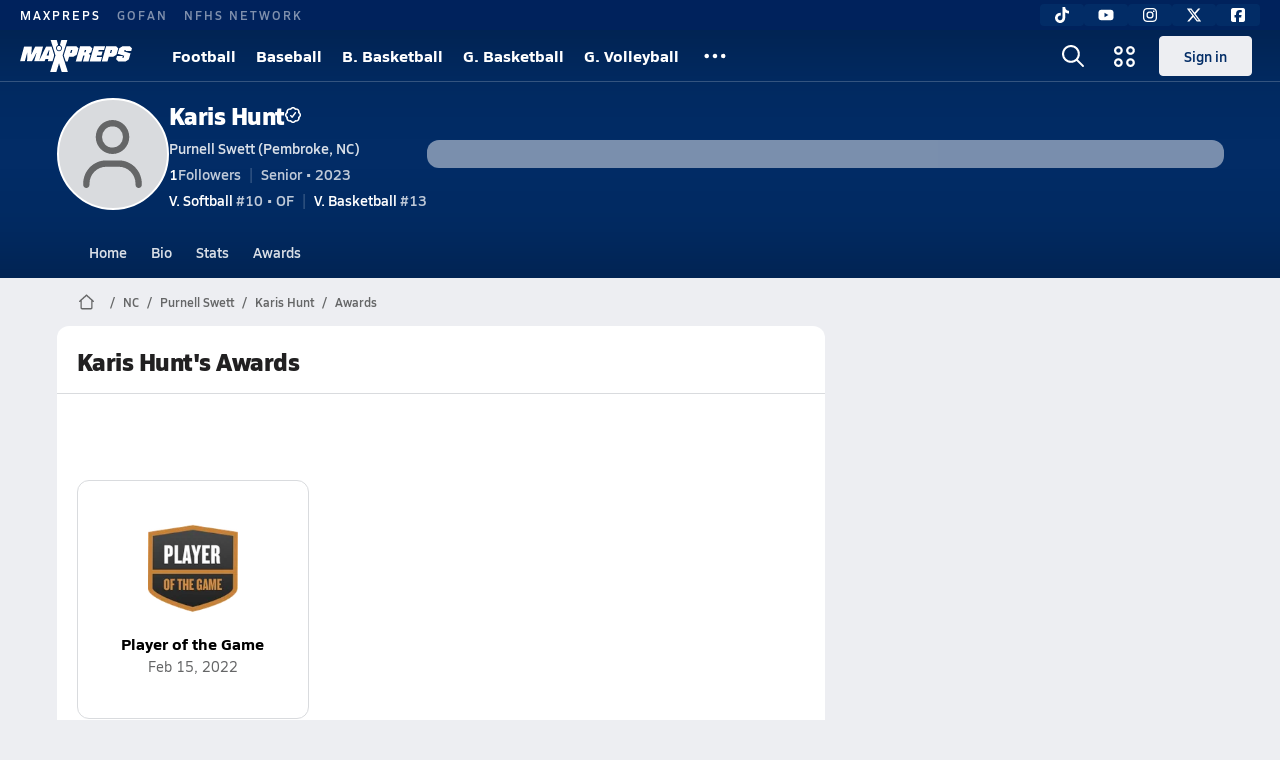

--- FILE ---
content_type: text/javascript
request_url: https://asset.maxpreps.io/_next/static/chunks/4440-2d683e7afc7dd527.js
body_size: 3043
content:
"use strict";(self.webpackChunk_N_E=self.webpackChunk_N_E||[]).push([[4440],{69335:(e,t,o)=>{o.d(t,{N:()=>i});var r=o(1249);let i=async(e,t,o)=>(0,r.J8)("gatewayweb/react/cart/v1?cartId=".concat(e),t,o)},72268:(e,t,o)=>{o.d(t,{U:()=>c});var r=o(79563),i=o(91949),n=o(61510),a=o(89099),l=o.n(a);let c=function(e){let t=arguments.length>1&&void 0!==arguments[1]?arguments[1]:void 0,o=arguments.length>2&&void 0!==arguments[2]?arguments[2]:void 0,a=(0,n.J)(e,!0,(null==o?void 0:o.appType)||i.uC.Website).toString();return r.JW.isCSREnabled?l().push(a,void 0,t):(window.location.href=a,!0)}},83817:(e,t,o)=>{o.d(t,{A:()=>n,M:()=>a});var r=o(3422);let i="ShoppingCart",n=e=>{var t;let o=null==(t=(0,r.parseCookies)(e))?void 0:t[i];return o?o.slice(o.lastIndexOf("=")+1):void 0},a=e=>{(0,r.setCookie)(void 0,i,"CartID=".concat(e),{domain:"maxpreps.com",secure:!0,encode:e=>e,sameSite:"none",path:"/"})}},84440:(e,t,o)=>{o.d(t,{lH:()=>B,tw:()=>_});var r,i=o(37876),n=o(76451),a=o(93637),l=o(22546),c=o(53904),s=o(20980),d=o(14232),h=o(77232),p=o(89398),u=o(15856),g=o(16281),f=o(15926);let x=(0,h.I4)(a.v).withConfig({componentId:"sc-54915111-0"})(["display:flex;align-items:center;justify-content:center;height:44px;width:44px;position:relative;.badge{display:flex;justify-content:center;align-items:center;position:absolute;top:10px;right:4px;background-color:",";color:",";height:16px;width:16px;font-size:12px;font-weight:bold;border-radius:8px;}.pop-up{display:flex;justify-content:center;align-items:center;position:absolute;top:75px;right:4px;height:61px;width:228px;border-radius:12px;background-color:",";color:",";font-size:16px;.x-mi{position:absolute;top:-10px;right:10px;}}"],c.yo.maxpreps,c.uL,c.uL,c.wj),v=e=>{var t,o;let{iconColor:r=c.uL}=e,{isPopUpOpen:n,cartData:a}=(0,p.CE)();return(0,i.jsxs)(x,{href:"/photography/checkout/",children:[(0,i.jsx)(u.Z,{icon:g._R,size:24,color:r}),(0,i.jsx)("div",{className:"badge",children:null!=(o=null==a||null==(t=a.cartItems)?void 0:t.length)?o:0}),n&&(0,i.jsxs)("div",{className:"pop-up",children:["Photo added to cart",(0,i.jsx)(u.Z,{icon:f.CK,color:c.uL,size:12})]})]})};var m=o(72268),b=o(14092),j=o(40186),y=o(38851);let w=h.I4.form.withConfig({componentId:"sc-bfcd865-0"})(["position:absolute;z-index:2;top:0;bottom:0;left:0;right:0;background:",";display:flex;align-items:center;justify-content:space-between;gap:",";padding:0 ",";input[type='search']{background-color:",";height:100%;width:100%;outline:none;}"],c.uL,l.i.s125,l.i.s125,c.uL),I=h.I4.form.withConfig({componentId:"sc-bfcd865-1"})(["input[type='search']{background-color:",";color:",";border-radius:12px;outline:none;height:40px;width:300px;padding:0 ",";margin-right:",";","}"],c.dA.text.primary,c.uL,l.i.s125,l.i.s100,null==(r=b.Pg.get(b.KQ.detail_100_reg))?void 0:r.css),k=h.I4.button.withConfig({componentId:"sc-bfcd865-2"})(["cursor:pointer;appearance:none;background-color:transparent;height:45px;width:45px;display:flex;align-items:center;justify-content:center;"]),C=h.I4.div.withConfig({componentId:"sc-bfcd865-3"})(["position:absolute;top:60px;left:0;right:0;height:100vh;background:",";"],c.fs.dark),L=e=>{let{inputElement:t,onSubmit:o}=e,[r,n]=(0,d.useState)(!1),a=()=>n(!r);return r?(0,i.jsxs)(i.Fragment,{children:[(0,i.jsxs)(w,{onSubmit:e=>{o(e),a()},children:[t,(0,i.jsx)(j.Or,{type:"submit",children:"Search"})]}),(0,i.jsx)(C,{onClick:a})]}):(0,i.jsx)(k,{type:"button",onClick:a,children:(0,i.jsx)(u.Z,{icon:y.Mj,color:c.uL,size:22})})},S=e=>{let{inputElement:t,onSubmit:o}=e;return(0,i.jsx)(I,{onSubmit:o,children:t})},E=()=>{let e=(0,d.useRef)(null);(0,d.useEffect)(()=>{var t;null==e||null==(t=e.current)||t.focus()},[]);let t={inputElement:(0,i.jsx)("input",{ref:e,placeholder:"Search for a Gallery...",type:"search",name:"search"}),onSubmit:t=>{t.preventDefault(),(null==e?void 0:e.current)&&(0,m.U)("/photography/?search=".concat(encodeURIComponent(e.current.value)),void 0,void 0)}};return(0,i.jsxs)(i.Fragment,{children:[(0,i.jsx)(n.jp,{andBelow:!0,children:(0,i.jsx)(L,{...t})}),(0,i.jsx)(n.X8,{children:(0,i.jsx)(S,{...t})})]})},B={White:0,Black:1},N=h.I4.nav.withConfig({componentId:"sc-2d901f3b-0"})(["background-color:",";position:relative;display:flex;align-items:center;justify-content:space-between;padding:0 "," 0 ",";width:100%;height:60px;a{font-weight:bold;color:",";&:hover{opacity:0.7;color:",";}display:flex;align-items:center;height:100%;}.left,.right{height:100%;display:flex;align-items:center;}.left{gap:",";}.photography-logo{svg{aspect-ratio:150 / 42;width:140px;height:auto;}}"],e=>e.$colorMode===B.Black?c.wj:c.uL,l.i.s50,l.i.s150,c.uL,c.uL,l.i.s100),A=(0,i.jsxs)(i.Fragment,{children:[(0,i.jsx)(a.v,{href:"/photography/browse-galleries/",children:"Browse"}),(0,i.jsx)(a.v,{href:"/photography/photographers/",children:"Photographers"}),(0,i.jsx)(a.v,{href:"/photography/join-network/",children:"Join Network"})]}),M=h.I4.nav.withConfig({componentId:"sc-2d901f3b-1"})(["background-color:",";position:relative;display:flex;align-items:center;justify-content:flex-start;padding:0 "," "," ",";width:100%;height:50px;a{font-weight:bold;color:",";&:hover{opacity:0.7;color:",";}display:flex;align-items:center;height:100%;padding:0 "," 0 0;}"],e=>e.$colorMode===B.Black?c.wj:c.uL,l.i.s50,l.i.s25,l.i.s150,c.uL,c.uL,l.i.s150),_=e=>{let{colorMode:t=B.Black,isSearchEnabled:o=!0,areLinksEnabled:r=!0}=e,l=t===B.Black?c.uL:c.wj;return(0,i.jsxs)(i.Fragment,{children:[(0,i.jsxs)(N,{$colorMode:t,children:[(0,i.jsxs)("div",{className:"left",children:[(0,i.jsx)(a.v,{href:"/photography/",children:(0,i.jsx)(s.p,{iconId:"PhotographyLogo",className:"photography-logo",color:l})}),r&&(0,i.jsx)(n.jp,{andAbove:!0,children:A})]}),(0,i.jsxs)("div",{className:"right",children:[o&&(0,i.jsx)(E,{}),(0,i.jsx)(v,{iconColor:l})]})]}),r&&(0,i.jsx)(n.fq,{children:(0,i.jsx)(M,{$colorMode:t,children:A})})]})}},89398:(e,t,o)=>{o.d(t,{IX:()=>x,pi:()=>u,CE:()=>v});var r=o(37876),i=o(1249),n=o(83817);let a=async function(e){var t;let o=arguments.length>1&&void 0!==arguments[1]?arguments[1]:"",r=arguments.length>2&&void 0!==arguments[2]?arguments[2]:{},a=await (0,i.Tv)("utilities/carts/cart-items/v1",e,o,r);return(null==(t=a[0])?void 0:t.cartId)&&!(0,n.A)()&&(0,n.M)(a[0].cartId),a},l=async function(e,t){let o=arguments.length>2&&void 0!==arguments[2]?arguments[2]:"",r=arguments.length>3&&void 0!==arguments[3]?arguments[3]:{};return(0,i.yt)("utilities/carts/".concat(e,"/images/").concat(t,"/cart-items/v1"),o,r)};var c=o(69335),s=o(63039),d=o(14232),h=o(74399);let p=(0,d.createContext)(void 0),u=e=>{let[t,o]=(0,d.useState)(!1),{cartData:r}=v();return(0,d.useEffect)(()=>{var t;let i=null==r||null==(t=r.cartItems)?void 0:t.filter(t=>t.imageId===e);i&&i.length>0?o(!0):o(!1)},[r,e]),t},g=async(e,t,o,r,i)=>{var n,l;let d={cartItemId:h.A,cartId:null!=(l=null==o||null==(n=o.cart)?void 0:n.cartId)?l:h.A,imageId:t,photogalleryId:e,createdOn:new Date().toISOString()},[p,u]=await a(d);if(u||!p)return void(0,s.r)("Unable to add photo to cart: ".concat((null==u?void 0:u.message)||""," "),s.B.Error);if(o)r(((e,t)=>({...e,cartItems:[...e.cartItems,t]}))(o,p));else{let[e,t]=await (0,c.N)(p.cartId);if(t||!e)return void(0,s.r)("Unable to fetch updated cart: ".concat((null==t?void 0:t.message)||""),s.B.Error);r(e)}return i(!0),setTimeout(()=>{i(!1)},3e3),p},f=async(e,t,o,r)=>{if(!o)return;let[i,n]=await l(o.cart.cartId,e);return n||!i?void(0,s.r)("Unable to remove photo from cart: ".concat((null==n?void 0:n.message)||""),s.B.Error):(r(((e,t)=>({...e,cartItems:e.cartItems.filter(e=>e.cartItemId!==t)}))(o,t)),(0,s.r)("Photo successfully removed from cart.",s.B.Success),i)},x=e=>{let{children:t}=e,[o,i]=(0,d.useState)(!1),[a,l]=(()=>{let[e,t]=(0,d.useState)();return(0,d.useEffect)(()=>{let e=(0,n.A)();e&&(async()=>{let[o,r]=await (0,c.N)(e);!r&&o&&t(o)})()},[]),[e,t]})(),s=(0,d.useCallback)((e,t)=>g(e,t,a,l,i),[a,l]),h=(0,d.useCallback)((e,t)=>f(e,t,a,l),[a,l]);return(0,r.jsx)(p.Provider,{value:{cartData:a,addToCart:s,removeFromCart:h,isPopUpOpen:o},children:t})},v=()=>(0,d.useContext)(p)}}]);

--- FILE ---
content_type: text/javascript
request_url: https://asset.maxpreps.io/_next/static/chunks/pages/careerprofile/media/awards-7ef662b08e1814f3.js
body_size: 6443
content:
(self.webpackChunk_N_E=self.webpackChunk_N_E||[]).push([[4121],{1846:(e,t,i)=>{"use strict";i.d(t,{I:()=>m});var r=i(37876),a=i(10739),s=i(51814),n=i(67466),o=i(74654),l=i(76451),c=i(29868),d=i(35217),p=i(11191);i(14232);var u=i(77232);let h=(0,u.I4)(n.p).withConfig({componentId:"sc-425ae08e-0"})(["margin-bottom:8px;","{margin-bottom:16px;}"],c.Wi.Desktop),g=(0,u.I4)(n.p).withConfig({componentId:"sc-425ae08e-1"})(["margin-top:8px;","{margin-top:16px;}"],c.Wi.Desktop),m=e=>{let{children:t,headerRight:i,pageConfig:c,headerText:u,isDividerVisible:m=!0,childrenAboveCard:f,childrenBelowCard:x,childrenRightRailDesktopOnly:v,isWrapperManagedByParent:y=!1,isContainerQueryDisabled:j=!1,ncsaModuleLocation:w}=e;return(0,r.jsxs)(a.A,{columnLayout:a.r.RightRailNarrow,pageConfig:c,children:[(0,r.jsxs)("div",{children:[f&&(0,r.jsx)(h,{children:f}),y?(0,r.jsx)(n.p,{children:t}):(0,r.jsxs)(p.e,{$isContainerQueryDisabled:j,children:[u&&(0,r.jsx)(d.a,{title:u,headerRight:i,isDividerVisible:m,as:"h1"}),t]}),(0,r.jsxs)(g,{children:[x,(0,r.jsx)(l.jp,{andBelow:!0,children:w&&(0,r.jsx)(o.G,{moduleLocation:w})})]})]}),(0,r.jsx)(l.X8,{children:(0,r.jsxs)(s.B,{children:[v,w&&(0,r.jsx)(o.G,{moduleLocation:w})]})})]})}},2299:(e,t,i)=>{"use strict";i.d(t,{s:()=>n});var r=i(37876),a=i(89531),s=i(18526);let n=e=>{let{config:t,src:i,alt:n,fallback:o,...l}=e;if(!i)return o||null;let c=(0,s.B)(i,t);return(0,r.jsx)(a._,{src:c.defaultSrc,alt:n,sizes:c.sizes,srcSet:c.srcSet,...l})}},3897:(e,t,i)=>{"use strict";i.d(t,{U:()=>l});var r=i(37876),a=i(49198),s=i(79563),n=i(24830),o=i(79696);let l=e=>{let{incIndex:t,...i}=e,l=void 0!==t,c=(0,s.gl)()?a.a.MPUPlusRail:l?n.z.DesktopMPUInc:n.z.DesktopMPUPlusTop;return(0,r.jsx)(o.i,{code:c,holdWidth:!0,...i,incIndex:(0,s.gl)()?void 0:t})}},5849:(e,t)=>{"use strict";Object.defineProperty(t,"__esModule",{value:!0});var i="cart-shopping",r=[128722,"shopping-cart"],a="f07a",s="M0 8C0-5.3 10.7-16 24-16l45.3 0c27.1 0 50.3 19.4 55.1 46l.4 2 399.9 0c25.1 0 44 22.9 39.3 47.6L537.6 216.6c-8 41.4-44.2 71.4-86.4 71.4l-279.8 0 5.1 28.3c2.1 11.4 12 19.7 23.6 19.7L456 336c13.3 0 24 10.7 24 24s-10.7 24-24 24l-255.9 0c-34.8 0-64.6-24.9-70.8-59.1L77.2 38.6c-.7-3.8-4-6.6-7.9-6.6L24 32C10.7 32 0 21.3 0 8zM162.6 240l288.6 0c19.2 0 35.7-13.6 39.3-32.4L514.9 80 133.5 80 162.6 240zM208 416a48 48 0 1 1 0 96 48 48 0 1 1 0-96zm224 0a48 48 0 1 1 0 96 48 48 0 1 1 0-96z";t.definition={prefix:"far",iconName:i,icon:[640,512,r,a,s]},t.faCartShopping=t.definition,t.prefix="far",t.iconName=i,t.width=640,t.height=512,t.ligatures=r,t.unicode=a,t.svgPathData=s,t.aliases=r},8162:(e,t)=>{"use strict";t.mw={prefix:"far",iconName:"pen",icon:[512,512,[128394],"f304","M36.4 353.8c4.1-14.6 11.8-27.9 22.6-38.7l294-294C366.4 7.6 384.8 0 404 0s37.6 7.6 51.1 21.2l35.7 35.7C504.4 70.4 512 88.8 512 108s-7.6 37.6-21.2 51.1l-294 294c-10.7 10.7-24.1 18.5-38.7 22.6L30.4 511.1c-8.3 2.3-17.3 0-23.4-6.2s-8.5-15.1-6.2-23.4L36.4 353.8zM386.8 55.1l-52.9 52.9 70.1 70.1 52.9-52.9c4.6-4.6 7.1-10.7 7.1-17.2s-2.6-12.6-7.1-17.2L421.2 55.1C416.6 50.6 410.4 48 404 48s-12.6 2.6-17.2 7.1zM300 141.9L92.9 349.1c-4.9 4.9-8.4 10.9-10.3 17.6l-24.1 86.9 86.9-24.1c6.6-1.8 12.7-5.4 17.6-10.3L370.1 212 300 141.9z"]},t.hp=t.mw},16281:(e,t,i)=>{"use strict";var r=i(5849);t.mw={prefix:r.prefix,iconName:r.iconName,icon:[r.width,r.height,r.aliases,r.unicode,r.svgPathData]},t._R=t.mw,r.prefix,r.iconName,r.width,r.height,r.aliases,r.unicode,r.svgPathData,r.aliases},18526:(e,t,i)=>{"use strict";i.d(t,{B:()=>a});var r=i(33354);let a=(e,t)=>{let i,a=[],s=[];return t.viewportOptions.forEach(n=>{let{size:o,quality:l}=n,c=(0,r.V2)(e,{...t.fastlyOptions,quality:l,width:o.displayWidth});i||(i=c),a.push("".concat(c," ").concat(o.displayWidth,"w")),s.push("(max-width: ".concat(o.maxWidth,"px) ").concat(o.displayWidth,"px"))}),{defaultSrc:i,srcSet:a.join(", "),sizes:s.concat(["100vw"]).join(", ")}}},23506:(e,t,i)=>{"use strict";i.d(t,{B:()=>s});var r=i(37876),a=i(32577);let s=e=>(0,r.jsx)(a.W,{incIndex:1,...e})},23854:(e,t,i)=>{"use strict";i.d(t,{s:()=>p}),i(1249),i(31966),i(29606),i(78546),i(39110);var r=i(98793),a=i(93617),s=i(86959),n=i(43858),o=i(57513);let l=(0,s.TB)(n.Q.pageMetaData.hierarchy,["awards"]),c=(0,s.zN)(l),d={page:o.a.Awards,pageName:"Awards",navId:"Awards",accessibilityMode:r.Q.PublicOnly,userRequirements:a.O.NoRequirements,pageMetaData:{pageType:c,hierarchy:l,targeting:{ptype:c},tracking:"/local/career/awards.aspx",hasVideoPlayer:!0},getPageContextDataPoints:()=>void 0},p=(0,s.SV)(d,n.Q);i(98473),i(30527),i(32275),i(38810)},32577:(e,t,i)=>{"use strict";i.d(t,{D:()=>c,W:()=>d});var r=i(37876),a=i(49198),s=i(79563),n=i(76990),o=i(24830),l=i(79696);let c=()=>(0,n.DD)(728),d=e=>{let t=c(),i=(0,s.gl)()?a.a.LeaderboardBannerInc:t?o.z.DesktopLeaderboardInc:o.z.MobileBannerInc;return(0,r.jsx)(l.i,{code:i,...e})}},36916:(e,t)=>{"use strict";t.mw={prefix:"far",iconName:"chevron-right",icon:[320,512,[9002],"f054","M313.5 239c9.4 9.4 9.4 24.6 0 33.9l-200 200c-9.4 9.4-24.6 9.4-33.9 0s-9.4-24.6 0-33.9l183-183-183-183c-9.4-9.4-9.4-24.6 0-33.9s24.6-9.4 33.9 0l200 200z"]},t.Xk=t.mw},40877:(e,t)=>{"use strict";t.mw={prefix:"far",iconName:"badge-check",icon:[512,512,[],"f336","M256 0c35.9 0 67.8 17 88.1 43.4 33-4.3 67.6 6.2 93 31.6s35.9 60 31.6 93C495 188.2 512 220.1 512 256s-17 67.8-43.4 88.1c4.3 33-6.2 67.6-31.6 93s-60 35.9-93 31.6C323.8 495 291.9 512 256 512s-67.8-17-88.1-43.4c-33 4.3-67.6-6.2-93-31.6s-35.9-60-31.6-93C17 323.8 0 291.9 0 256s17-67.8 43.4-88.1c-4.3-33 6.2-67.6 31.6-93s60-35.9 93-31.6C188.2 17 220.1 0 256 0zm0 48c-24.1 0-45.1 13.6-55.7 33.6-5.4 10.2-17.3 15.1-28.2 11.7-21.6-6.6-46.1-1.4-63.1 15.7S86.6 150.4 93.2 172c3.4 11-1.5 22.9-11.7 28.2-20 10.6-33.6 31.6-33.6 55.7s13.6 45.1 33.6 55.7c10.2 5.4 15.1 17.3 11.7 28.2-6.6 21.6-1.4 46.1 15.7 63.1s41.5 22.3 63.1 15.7c11-3.4 22.9 1.5 28.2 11.7 10.6 20 31.6 33.6 55.7 33.6s45.1-13.6 55.7-33.6c5.4-10.2 17.3-15.1 28.2-11.7 21.6 6.6 46 1.4 63.1-15.7 17-17 22.3-41.5 15.7-63.1-3.4-11 1.5-22.9 11.7-28.2 20-10.6 33.6-31.6 33.6-55.7s-13.6-45.1-33.6-55.7c-10.2-5.4-15.1-17.3-11.7-28.2 6.6-21.6 1.4-46.1-15.7-63.1S361.6 86.6 340 93.2c-11 3.4-22.9-1.5-28.2-11.7-10.6-20-31.6-33.6-55.7-33.6zm57.4 121.9c7.8-10.7 22.8-13.1 33.5-5.3s13.1 22.8 5.3 33.5L249.8 338.9c-4.2 5.7-10.7 9.4-17.8 9.8s-14-2.2-18.9-7.3l-46.4-48c-9.2-9.5-9-24.7 .6-33.9s24.7-8.9 33.9 .6l26.5 27.4 85.6-117.7z"]},t.Zs=t.mw},48041:e=>{!function(){"use strict";var t={815:function(e){e.exports=function(e,i,r,a){i=i||"&",r=r||"=";var s={};if("string"!=typeof e||0===e.length)return s;var n=/\+/g;e=e.split(i);var o=1e3;a&&"number"==typeof a.maxKeys&&(o=a.maxKeys);var l=e.length;o>0&&l>o&&(l=o);for(var c=0;c<l;++c){var d,p,u,h,g=e[c].replace(n,"%20"),m=g.indexOf(r);(m>=0?(d=g.substr(0,m),p=g.substr(m+1)):(d=g,p=""),u=decodeURIComponent(d),h=decodeURIComponent(p),Object.prototype.hasOwnProperty.call(s,u))?t(s[u])?s[u].push(h):s[u]=[s[u],h]:s[u]=h}return s};var t=Array.isArray||function(e){return"[object Array]"===Object.prototype.toString.call(e)}},577:function(e){var t=function(e){switch(typeof e){case"string":return e;case"boolean":return e?"true":"false";case"number":return isFinite(e)?e:"";default:return""}};e.exports=function(e,s,n,o){return(s=s||"&",n=n||"=",null===e&&(e=void 0),"object"==typeof e)?r(a(e),function(a){var o=encodeURIComponent(t(a))+n;return i(e[a])?r(e[a],function(e){return o+encodeURIComponent(t(e))}).join(s):o+encodeURIComponent(t(e[a]))}).join(s):o?encodeURIComponent(t(o))+n+encodeURIComponent(t(e)):""};var i=Array.isArray||function(e){return"[object Array]"===Object.prototype.toString.call(e)};function r(e,t){if(e.map)return e.map(t);for(var i=[],r=0;r<e.length;r++)i.push(t(e[r],r));return i}var a=Object.keys||function(e){var t=[];for(var i in e)Object.prototype.hasOwnProperty.call(e,i)&&t.push(i);return t}}},i={};function r(e){var a=i[e];if(void 0!==a)return a.exports;var s=i[e]={exports:{}},n=!0;try{t[e](s,s.exports,r),n=!1}finally{n&&delete i[e]}return s.exports}r.ab="//";var a={};a.decode=a.parse=r(815),a.encode=a.stringify=r(577),e.exports=a}()},50175:(e,t,i)=>{"use strict";i.d(t,{J:()=>a});var r=i(18847);let a=i.n(r)()(()=>Promise.all([i.e(1347),i.e(7825)]).then(i.bind(i,99766)).then(e=>({default:e.CareerLatestVideosCard})),{loadableGenerated:{webpack:()=>[99766]},ssr:!1})},51814:(e,t,i)=>{"use strict";i.d(t,{B:()=>o});var r=i(37876),a=i(8069),s=i(79563),n=i(67466);let o=e=>{let{children:t,...i}=e;return(0,r.jsx)(r.Fragment,{children:(0,r.jsxs)(n.p,{...i,children:[t,(0,s.gl)()&&(0,r.jsx)("div",{className:a.zF})]})})}},67466:(e,t,i)=>{"use strict";i.d(t,{p:()=>o});var r=i(29868),a=i(22546),s=i(77232),n=i(46133);let o=s.I4.div.withConfig({componentId:"sc-51fdaa7e-0"})(["display:flex;flex-direction:column;> ","{margin:0;}gap:",";","{gap:",";}","{gap:",";> ","{margin:0;}}"],n.$,e=>{let{$mobile:t}=e;return null!=t?t:a.i.s50},r.Wi.Tablet,e=>{let{$tablet:t}=e;return null!=t?t:a.i.s50},r.Wi.Desktop,e=>{let{$desktop:t}=e;return null!=t?t:a.i.s100},n.$)},68565:(e,t,i)=>{"use strict";i.d(t,{N:()=>r});var r=function(e){return e[e.None=0]="None",e[e.Analyst=1]="Analyst",e[e.PlayerOfTheGame=2]="PlayerOfTheGame",e[e.PlayerOfTheYear=3]="PlayerOfTheYear",e}({})},70898:(e,t,i)=>{(window.__NEXT_P=window.__NEXT_P||[]).push(["/careerprofile/media/awards",function(){return i(84801)}])},74654:(e,t,i)=>{"use strict";i.d(t,{G:()=>I});var r=i(37876),a=i(10576),s=i(92743),n=i(10319),o=i(5812),l=i(14092),c=i(22546),d=i(53904),p=i(57435),u=i(7856),h=i(24182),g=i(40186),m=i(11191),f=i(34651),x=i(39339),v=i(77232),y=i(2299),j=i(98398);let w=(0,s.O)("/includes/images/create-account-onboarding/NCSA-1x.png"),b="/includes/images/ncsa/ncsa_promo_2024_small_",C=(0,s.O)("".concat(b,"1.jpg")),N=(0,s.O)("".concat(b,"2.jpg")),_=(0,v.I4)(m.e).withConfig({componentId:"sc-a9a46b64-0"})(["background-color:",";color:",";padding:",";position:relative;.close-btn{position:absolute;top:",";right:",";}p{color:",";}h3,p{margin:"," 0;}.img-grid{display:grid;grid-template-columns:1fr 1fr;gap:",";justify-items:center;}img{border-radius:8px;}p + button{width:100%;}"],d.m6,d.uL,c.i.s100,c.i.s100,c.i.s100,d.ui.text.tertiary,c.i.s75,c.i.s50),I=e=>{let{moduleLocation:t}=e,[i,,s,c]=(0,o.e)(!1),d=(0,x.x)(),m=(0,n.C)("ncsa-career-card-dismissed");if("1"!==m.get()&&((null==d?void 0:d.athlete)||(null==d?void 0:d.parent)))return(0,r.jsxs)(r.Fragment,{children:[(0,r.jsxs)(_,{children:[(0,r.jsx)(y.s,{width:106,config:j.F0,src:w,alt:"NCSA"}),(0,r.jsx)(h.J,{size:"small",variant:"tertiaryDynamic",onClick:()=>m.set("1")}),(0,r.jsx)("h3",{className:l.KQ.heading_125_bold,children:"Get discovered by college coaches"}),(0,r.jsxs)("div",{className:"img-grid",children:[(0,r.jsx)(y.s,{width:166,config:j.F0,src:C,alt:"NCSA"}),(0,r.jsx)(y.s,{width:166,config:j.F0,src:N,alt:"NCSA"})]}),(0,r.jsx)("p",{className:l.KQ.detail_90_reg,children:"Find out how NCSA College Recruiting and IMG Academy help high school athletes get recruited to play the sports they love in college. Start with a free recruiting profile visible to every college coach in the country."}),(0,r.jsx)(g.Or,{size:"large",onClick:()=>{(0,p.k)("offers interaction",{moduleCampaign:"offers",moduleName:"NCSA offer",moduleLocation:t,moduleAction:u.Rt,clickText:"claim your free profile"}),s()},children:"Create A Free Profile"})]}),i&&(0,r.jsx)(f.$,{onClose:c,isAthlete:null==d?void 0:d.athlete,isIntroStepSkipped:!0,ncsaType:a.W.AdCallOut})]})}},84801:(e,t,i)=>{"use strict";i.r(t),i.d(t,{__N_SSP:()=>A,default:()=>W});var r,a,s,n,o=i(37876),l=i(9337),c=i(23506),d=i(1846),p=i(68565),u=i(89531),h=i(33354),g=i(29868),m=i(14092),f=i(22546),x=i(53904),v=i(14232),y=i(77232),j=i(18847);let w=i.n(j)()(()=>i.e(165).then(i.bind(i,165)).then(e=>({default:e.AwardModal})),{loadableGenerated:{webpack:()=>[165]},ssr:!1}),b=y.I4.ul.withConfig({componentId:"sc-e140fbfb-0"})(["display:grid;grid-template-columns:repeat(2,1fr);gap:",";button{background:transparent;appearance:none;width:100%;height:100%;cursor:pointer;border:1px solid ",";border-radius:12px;padding:",";min-height:182px;display:flex;align-items:center;justify-content:center;flex-direction:column;}h3{",";margin:"," 0 ",";}div{",";color:",";}","{grid-template-columns:repeat(3,1fr);button{min-height:239px;}h3{",";margin:"," 0 ",";}div{",";}button:hover{box-shadow:0 0 8px ",";h3{text-decoration:underline;}}}"],f.i.s100,x.dA.surface.border,f.i.s100,null==(r=m.Pg.get(m.KQ.heading_90_bold))?void 0:r.css,f.i.s100,f.i.s25,null==(a=m.Pg.get(m.KQ.detail_75_reg))?void 0:a.css,x.dA.text.secondary,g.Wi.Tablet,null==(s=m.Pg.get(m.KQ.heading_100_bold))?void 0:s.css,f.i.s125,f.i.s25,null==(n=m.Pg.get(m.KQ.detail_90_reg))?void 0:n.css,x.fs.light),C=e=>{let{awards:t}=e,[i,r]=(0,v.useState)(-1);return(0,o.jsxs)(b,{className:"card-padding",children:[t.map((e,t)=>{let i,{timeStamp:a,badgeUrl:s,timeStampString:n,awardName:l,awardImageUrl:c,awardSource:d}=e;return i=d===p.N.PlayerOfTheGame||d===p.N.PlayerOfTheYear?c:s,i=(0,h.V2)(i,{width:(0,h.mL)(90)}),(0,o.jsx)("li",{className:"award",children:(0,o.jsxs)("button",{type:"button",onClick:()=>r(t),children:[(0,o.jsx)(u._,{src:i,size:90,alt:l}),(0,o.jsx)("h3",{children:l}),(0,o.jsx)("div",{children:n})]})},a)}),i>-1&&(0,o.jsx)(w,{closeModal:()=>r(-1),award:t[i]})]})};var N=i(3897),_=i(50175);let I=e=>{var t;let{careerContext:i}=e,{careerPlayerData:r,recentSchool:a,recentSportSeason:s}=i;return(0,o.jsxs)(o.Fragment,{children:[(0,o.jsx)(_.J,{careerId:null==r?void 0:r.careerId,careerName:null!=(t=null==r?void 0:r.firstName)?t:null==r?void 0:r.lastName,teamId:null==a?void 0:a.schoolId,sport:null==s?void 0:s.sport,ssid:null==s?void 0:s.sportSeasonId,allSeasonId:null==s?void 0:s.allSeasonId,careerCanonicalUrl:null==r?void 0:r.careerCanonicalUrl}),(0,o.jsx)(N.U,{})]})},O=e=>{let{pageConfig:t,careerAwards:i,athleteName:r,careerContext:a}=e;return(0,o.jsxs)(d.I,{pageConfig:t,headerText:"".concat(r,"'s Awards"),careerContext:a,childrenRightRailDesktopOnly:(0,o.jsx)(I,{careerContext:a}),children:[(0,o.jsx)(c.B,{}),(0,o.jsx)(C,{awards:i.athleteAwards})]})};var z=i(23854);let P=e=>(0,o.jsx)(l.A,{...e,pageConfig:z.s,children:(0,o.jsx)(O,{...e,pageConfig:z.s})});P.pageConfig=z.s;var A=!0;let W=P},90398:(e,t)=>{"use strict";t.mw={prefix:"far",iconName:"chevron-down",icon:[448,512,[],"f078","M207.5 409c9.4 9.4 24.6 9.4 33.9 0l200-200c9.4-9.4 9.4-24.6 0-33.9s-24.6-9.4-33.9 0l-183 183-183-183c-9.4-9.4-24.6-9.4-33.9 0s-9.4 24.6 0 33.9l200 200z"]},t.Jt=t.mw},92743:(e,t,i)=>{"use strict";i.d(t,{O:()=>a});var r=i(48385);let a=e=>"".concat(r.Us).concat(e)},98398:(e,t,i)=>{"use strict";i.d(t,{F0:()=>s,FX:()=>n,c9:()=>a});let r={auto:"webp"},a={fastlyOptions:r,viewportOptions:[{quality:90,size:{maxWidth:1280,displayWidth:1280}},{quality:80,size:{maxWidth:768,displayWidth:768}},{quality:70,size:{maxWidth:375,displayWidth:375}}]},s={fastlyOptions:r,viewportOptions:[{quality:65,size:{maxWidth:768,displayWidth:768}},{quality:50,size:{maxWidth:375,displayWidth:375}}]},n={fastlyOptions:r,viewportOptions:[{quality:10,size:{maxWidth:1280,displayWidth:300}},{quality:10,size:{maxWidth:768,displayWidth:200}},{quality:10,size:{maxWidth:375,displayWidth:100}}]}}},e=>{e.O(0,[1061,7914,1460,36,586,5436,1767,4667,4440,9313,1397,7550,636,6593,8792],()=>e(e.s=70898)),_N_E=e.O()}]);